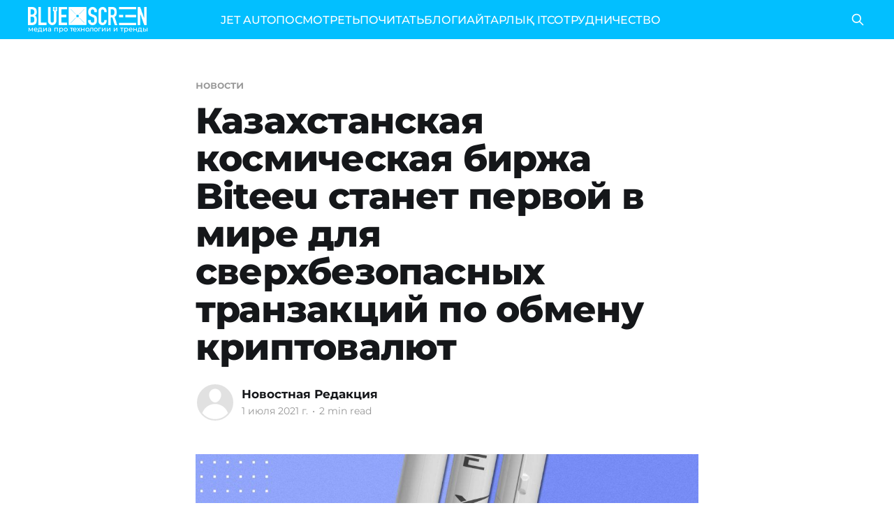

--- FILE ---
content_type: text/html; charset=utf-8
request_url: https://bluescreen.kz/kazakhstanskaia-kosmichieskaia-birzha-biteeu-staniet-piervoi-v-mirie-dlia-svierkhbiezopasnykh-t/
body_size: 8268
content:
<!DOCTYPE html>
<html lang="ru">
<head>

    <title>Казахстанская космическая биржа Biteeu станет первой в мире для сверхбезопасных транзакций по обмену криптовалют</title>
    <meta charset="utf-8" />
    <meta http-equiv="X-UA-Compatible" content="IE=edge" />
    <meta name="HandheldFriendly" content="True" />
    <meta name="viewport" content="width=device-width, initial-scale=1.0" />

    <link rel="preload" as="style" href="/assets/built/screen.css?v=f99b67b943" />
    <link rel="preload" as="script" href="/assets/built/casper.js?v=f99b67b943" />

    <link rel="stylesheet" type="text/css" href="/assets/built/screen.css?v=f99b67b943" />

    <link rel="icon" href="https://bluescreen.kz/content/images/size/w256h256/2023/10/favicon-96x96-3.png" type="image/png">
    <link rel="canonical" href="https://bluescreen.kz/kazakhstanskaia-kosmichieskaia-birzha-biteeu-staniet-piervoi-v-mirie-dlia-svierkhbiezopasnykh-t/">
    <meta name="referrer" content="no-referrer-when-downgrade">
    <link rel="amphtml" href="https://bluescreen.kz/kazakhstanskaia-kosmichieskaia-birzha-biteeu-staniet-piervoi-v-mirie-dlia-svierkhbiezopasnykh-t/amp/">
    
    <meta property="og:site_name" content="Bluescreen">
    <meta property="og:type" content="article">
    <meta property="og:title" content="Казахстанская космическая биржа Biteeu станет первой в мире для сверхбезопасных транзакций по обмену криптовалют">
    <meta property="og:description" content="Основанная казахстанцами компания [https://biteeu.com/] Biteeu объявила об
успешном запуске в космос своей инфраструктуры цифровой безопасности на борту
ракеты SpaceX Falcon  9. Космический узловой модуль, созданный для Biteeu
партнером SpaceChain [https://spacechain.com/], установлен на спутнике YAM-2 и
миссия стала возможной [https://www.loftorbital.com/] благодаря оператору
управления спутниками">
    <meta property="og:url" content="https://bluescreen.kz/kazakhstanskaia-kosmichieskaia-birzha-biteeu-staniet-piervoi-v-mirie-dlia-svierkhbiezopasnykh-t/">
    <meta property="article:published_time" content="2021-07-01T06:22:00.000Z">
    <meta property="article:modified_time" content="2023-10-27T23:20:17.000Z">
    <meta property="article:tag" content="новости">
    <meta property="article:tag" content="бизнес">
    <meta property="article:tag" content="криптовалюта">
    <meta property="article:tag" content="Falcon">
    <meta property="article:tag" content="космическая биржа Biteeu">
    
    <meta property="article:publisher" content="https://www.facebook.com/bluescreen.kz">
    <meta name="twitter:card" content="summary">
    <meta name="twitter:title" content="Казахстанская космическая биржа Biteeu станет первой в мире для сверхбезопасных транзакций по обмену криптовалют">
    <meta name="twitter:description" content="Основанная казахстанцами компания [https://biteeu.com/] Biteeu объявила об
успешном запуске в космос своей инфраструктуры цифровой безопасности на борту
ракеты SpaceX Falcon  9. Космический узловой модуль, созданный для Biteeu
партнером SpaceChain [https://spacechain.com/], установлен на спутнике YAM-2 и
миссия стала возможной [https://www.loftorbital.com/] благодаря оператору
управления спутниками">
    <meta name="twitter:url" content="https://bluescreen.kz/kazakhstanskaia-kosmichieskaia-birzha-biteeu-staniet-piervoi-v-mirie-dlia-svierkhbiezopasnykh-t/">
    <meta name="twitter:label1" content="Written by">
    <meta name="twitter:data1" content="Новостная Редакция">
    <meta name="twitter:label2" content="Filed under">
    <meta name="twitter:data2" content="новости, бизнес, криптовалюта, Falcon, космическая биржа Biteeu">
    
    <script type="application/ld+json">
{
    "@context": "https://schema.org",
    "@type": "Article",
    "publisher": {
        "@type": "Organization",
        "name": "Bluescreen",
        "url": "https://bluescreen.kz/",
        "logo": {
            "@type": "ImageObject",
            "url": "https://bluescreen.kz/content/images/2025/04/bc-logo-white.png"
        }
    },
    "author": {
        "@type": "Person",
        "name": "Новостная Редакция",
        "url": "https://bluescreen.kz/author/news_ed/",
        "sameAs": []
    },
    "headline": "Казахстанская космическая биржа Biteeu станет первой в мире для сверхбезопасных транзакций по обмену криптовалют",
    "url": "https://bluescreen.kz/kazakhstanskaia-kosmichieskaia-birzha-biteeu-staniet-piervoi-v-mirie-dlia-svierkhbiezopasnykh-t/",
    "datePublished": "2021-07-01T06:22:00.000Z",
    "dateModified": "2023-10-27T23:20:17.000Z",
    "keywords": "новости, бизнес, криптовалюта, Falcon, космическая биржа Biteeu",
    "description": "\nОснованная казахстанцами компания [https://biteeu.com/] Biteeu объявила об\nуспешном запуске в космос своей инфраструктуры цифровой безопасности на борту\nракеты SpaceX Falcon  9. Космический узловой модуль, созданный для Biteeu\nпартнером SpaceChain [https://spacechain.com/], установлен на спутнике YAM-2 и\nмиссия стала возможной [https://www.loftorbital.com/] благодаря оператору\nуправления спутниками Loft Orbital [https://www.loftorbital.com/].\n\nBiteeu стала первой криптовалютной биржей в мире, \n",
    "mainEntityOfPage": "https://bluescreen.kz/kazakhstanskaia-kosmichieskaia-birzha-biteeu-staniet-piervoi-v-mirie-dlia-svierkhbiezopasnykh-t/"
}
    </script>

    <meta name="generator" content="Ghost 5.71">
    <link rel="alternate" type="application/rss+xml" title="Bluescreen" href="https://bluescreen.kz/rss/">
    
    <script defer src="https://cdn.jsdelivr.net/ghost/sodo-search@~1.1/umd/sodo-search.min.js" data-key="e95dec5627734b6b2435f29405" data-styles="https://cdn.jsdelivr.net/ghost/sodo-search@~1.1/umd/main.css" data-sodo-search="https://bluescreen.kz/" crossorigin="anonymous"></script>
    
    <link href="https://bluescreen.kz/webmentions/receive/" rel="webmention">
    <script defer src="/public/cards.min.js?v=f99b67b943"></script>
    <link rel="stylesheet" type="text/css" href="/public/cards.min.css?v=f99b67b943">
    <!-- Google tag (gtag.js) -->
<script async src="https://www.googletagmanager.com/gtag/js?id=G-0GCE4SK8E5"></script>
<script>
  window.dataLayer = window.dataLayer || [];
  function gtag(){dataLayer.push(arguments);}
  gtag('js', new Date());

  gtag('config', 'G-0GCE4SK8E5');
</script>
<script>
const addCustomStyles = () => {
  const CUSTOM_STYLES = `
  .gh-head {
    height: 56px;
  }
  
  .site-header-content {
    min-height: auto !important;
    padding-top: calc(4vmin + 56px);
    padding-bottom: 4vmin;
  }
`;
  
  const styleElement = document.createElement('style');
  styleElement.appendChild(document.createTextNode(CUSTOM_STYLES));
  document.head.appendChild(styleElement);
};

addCustomStyles();
</script>

<!-- Yandex.Metrika counter -->
<script type="text/javascript" >
   (function(m,e,t,r,i,k,a){m[i]=m[i]||function(){(m[i].a=m[i].a||[]).push(arguments)};
   m[i].l=1*new Date();
   for (var j = 0; j < document.scripts.length; j++) {if (document.scripts[j].src === r) { return; }}
   k=e.createElement(t),a=e.getElementsByTagName(t)[0],k.async=1,k.src=r,a.parentNode.insertBefore(k,a)})
   (window, document, "script", "https://mc.yandex.ru/metrika/tag.js", "ym");

   ym(97623566, "init", {
        clickmap:true,
        trackLinks:true,
        accurateTrackBounce:true,
        webvisor:true
   });
</script>
<noscript><div><img src="https://mc.yandex.ru/watch/97623566" style="position:absolute; left:-9999px;" alt="" /></div></noscript>
<!-- /Yandex.Metrika counter --><style>:root {--ghost-accent-color: #02bfff;}</style>

</head>
<body class="post-template tag-novosti tag-biznies tag-kriptovaliuta tag-falcon tag-kosmichieskaia-birzha-biteeu is-head-left-logo has-cover">
<div class="viewport">

    <header id="gh-head" class="gh-head outer is-header-hidden">
        <div class="gh-head-inner inner">
            <div class="gh-head-brand">
                <a class="gh-head-logo" href="https://bluescreen.kz">
                        <div class="gh-head-logo-inner">
                            <img src="https://bluescreen.kz/content/images/2025/04/bc-logo-white.png" alt="Bluescreen">

                            <p class="site-description">медиа про технологии и тренды</p>
                        </div>
                </a>
                <button class="gh-search gh-icon-btn" aria-label="Search this site" data-ghost-search><svg xmlns="http://www.w3.org/2000/svg" fill="none" viewBox="0 0 24 24" stroke="currentColor" stroke-width="2" width="20" height="20"><path stroke-linecap="round" stroke-linejoin="round" d="M21 21l-6-6m2-5a7 7 0 11-14 0 7 7 0 0114 0z"></path></svg></button>
                <button class="gh-burger"></button>
            </div>

            <nav class="gh-head-menu">
                <ul class="nav">
    <li class="nav-jet-auto"><a href="https://jetauto.bluescreen.kz">JET AUTO</a></li>
    <li class="nav-posmotriet"><a href="https://bluescreen.kz/tag/vidieo/">ПОСМОТРЕТЬ</a></li>
    <li class="nav-pochitat"><a href="https://bluescreen.kz/tag/novosti/">ПОЧИТАТЬ</a></li>
    <li class="nav-blogi"><a href="https://bluescreen.kz/tag/bloghi/">БЛОГИ</a></li>
    <li class="nav-aitarlyk-it"><a href="https://bluescreen.kz/tag/aitarlykit/">АЙТАРЛЫҚ IT</a></li>
    <li class="nav-sotrudnichiestvo"><a href="https://bluescreen.kz/rieklama/">СОТРУДНИЧЕСТВО</a></li>
</ul>

            </nav>

            <div class="gh-head-actions">
                        <button class="gh-search gh-icon-btn" data-ghost-search><svg xmlns="http://www.w3.org/2000/svg" fill="none" viewBox="0 0 24 24" stroke="currentColor" stroke-width="2" width="20" height="20"><path stroke-linecap="round" stroke-linejoin="round" d="M21 21l-6-6m2-5a7 7 0 11-14 0 7 7 0 0114 0z"></path></svg></button>
            </div>
        </div>
    </header>

    <div class="site-content">
        



<main id="site-main" class="site-main">
<article class="article post tag-novosti tag-biznies tag-kriptovaliuta tag-falcon tag-kosmichieskaia-birzha-biteeu no-image ">

    <header class="article-header gh-canvas">

        <div class="article-tag post-card-tags">
                <span class="post-card-primary-tag">
                    <a href="/tag/novosti/">новости</a>
                </span>
        </div>

        <h1 class="article-title">Казахстанская космическая биржа Biteeu станет первой в мире для сверхбезопасных транзакций по обмену криптовалют</h1>


        <div class="article-byline">
        <section class="article-byline-content">

            <ul class="author-list">
                <li class="author-list-item">
                    <a href="/author/news_ed/" class="author-avatar author-profile-image"><svg viewBox="0 0 24 24" xmlns="http://www.w3.org/2000/svg"><g fill="none" fill-rule="evenodd"><path d="M3.513 18.998C4.749 15.504 8.082 13 12 13s7.251 2.504 8.487 5.998C18.47 21.442 15.417 23 12 23s-6.47-1.558-8.487-4.002zM12 12c2.21 0 4-2.79 4-5s-1.79-4-4-4-4 1.79-4 4 1.79 5 4 5z" fill="#FFF"/></g></svg>
</a>
                </li>
            </ul>

            <div class="article-byline-meta">
                <h4 class="author-name"><a href="/author/news_ed/">Новостная Редакция</a></h4>
                <div class="byline-meta-content">
                    <time class="byline-meta-date" datetime="2021-07-01">1 июля 2021 г.</time>
                        <span class="byline-reading-time"><span class="bull">&bull;</span> 2 min read</span>
                </div>
            </div>

        </section>
        </div>


    </header>

    <section class="gh-content gh-canvas">
        <figure class="kg-card kg-image-card"><img src="https://bluescreen.kz/content/images/2023/10/image_post_2022_0.png" class="kg-image" alt=" " loading="lazy"></figure><p><br><a href="https://biteeu.com/">Основанная казахстанцами<strong> </strong>компания</a> Biteeu объявила об успешном запуске в космос своей инфраструктуры цифровой безопасности на борту ракеты SpaceX Falcon  9. Космический узловой модуль, созданный для Biteeu партнером <a href="https://spacechain.com/">SpaceChain</a>, установлен на спутнике YAM-2 и миссия <a href="https://www.loftorbital.com/">стала возможной</a> благодаря оператору управления спутниками <a href="https://www.loftorbital.com/">Loft Orbital</a>.</p><p>Biteeu стала первой криптовалютной биржей в мире, <br>которая использует высокую безопасность инфраструктуры космического класса для сверхзащищенных транзакций с криптовалютой Bitcoin.</p><p>Ранее Biteeu первой из криптовалютных бирж мира получила сертификат ISO 27001, который подтверждает соответствие лучшим мировым практикам в области системы управления информационной безопасностью.  После активизации космический узел будет способен обрабатывать транзакции Bitcoin с мультиподписью из космоса. Технология мультиподписи требует более одного закрытого ключа для авторизации транзакции Bitcoin с адреса криптокошелька, что делает транзакцию более безопасной, чем стандартные методы с одной подписью.</p><p>Благодаря задержке передачи данных между наземными <br>станциями и спутниками до 12 часов и другим технологиям, предотвращается кибермошенничество и кражи, поскольку хакеры не могут быстро вывести цифровые активы. Удаленность и автономность зашифрованной спутниковой связи значительно повышает безопасность данных и транзакций.</p><blockquote>«Криптовалюта становится движущей силой в новую эпоху глобальной коммерции, однако в связи с растущими проблемами безопасности, мы наблюдаем ограничения наземной инфраструктуры, которые мешают пользователям реализовать все преимущества криптовалют. С помощью инновационной децентрализованной технологии космического базирования мы можем устранить уязвимости системы безопасности и непрерывно укреплять уверенность институциональных и розничных трейдеров в управлении своими средствами с наилучшим торговым опытом», — сказал Шухрат Ибрагимов, соучредитель и председатель совета директоров Biteeu.</blockquote><p>Испытания аппаратного и программного обеспечения будут завершены к ноябрю 2021 года. После этого пользователи Biteeu, в том числе из стран СНГ, смогут авторизовать транзакции Bitcoin через кошелек с мультиподписью в космосе.</p><p>Biteeu управляется и контролируется<a href="https://bluescreen.kz/news/chastnaja-kosmicheskaja-kompanija-iz-kazahstana-zapustit-sputnik-na-rakete-spacex-falcon-9/"> Eurasian Space Ventures (ESV)</a>, частной компанией, зарегистрированной в Казахстане, которая планирует стать центром для мировых космических проектов и связанных с ним организаций, желающих работать в Казахстане.</p><p>Пользователи, которые зарегистрируются на Biteeu с использованием промокода <strong>spacebiteeu2021</strong>, получат сертификат с серийным номером, подтверждающий, что их имена и криптовалютные кошельки были добавлены в космический проект и безопасно отправлены на космический узел Biteeu на орбите.</p><p>Также в рамках проекта компании Eurasian Space Ventures <a href="https://www.divine.live/">глобальный</a> благотворительный фонд I AM PART OF, основанный предпринимателем из Казахстана Шухратом Ибрагимовым, запустил общественный проект Divine, использующий космические технологии для трансляции сур Корана из космоса.</p><p>Аудио и <a href="https://spacechain.com/">мультимедийные </a>файлы были загружены на спутник YAM-2, который направился в космос на борту ракеты SpaceX Falcon 9 в рамках программы совместного использования с партнером <a href="https://spacechain.com/">SpaceChain</a> и оператором миссии <a href="https://www.loftorbital.com/">Loft Orbital</a>. <br>Размещая информацию на серверах в космосе, Divine можетпередавать учение Корана более широкой <br>аудитории благодаря большей зоне покрытия спутника.</p><p><strong>Подписывайтесь на наш </strong><a href="https://bit.ly/3p9lNFI"><strong>Telegram-канал</strong></a><strong> и читайте новости первыми!</strong></p>
    </section>


</article>
</main>




            <aside class="read-more-wrap outer">
                <div class="read-more inner">
                        
<article class="post-card post">

    <a class="post-card-image-link" href="/tsody-budushchiegho-kak-ii-mieniaiet-arkhitiekturu-data-tsientrov/">

        <img class="post-card-image"
            srcset="/content/images/size/w300/2026/01/WhatsApp-Image-2026-01-29-at-15.28.23.jpeg 300w,
                    /content/images/size/w600/2026/01/WhatsApp-Image-2026-01-29-at-15.28.23.jpeg 600w,
                    /content/images/size/w1000/2026/01/WhatsApp-Image-2026-01-29-at-15.28.23.jpeg 1000w,
                    /content/images/size/w2000/2026/01/WhatsApp-Image-2026-01-29-at-15.28.23.jpeg 2000w"
            sizes="(max-width: 1000px) 400px, 800px"
            src="/content/images/size/w600/2026/01/WhatsApp-Image-2026-01-29-at-15.28.23.jpeg"
            alt="ЦОДы будущего: как ИИ меняет архитектуру дата-центров"
            loading="lazy"
        />


    </a>

    <div class="post-card-content">

        <a class="post-card-content-link" href="/tsody-budushchiegho-kak-ii-mieniaiet-arkhitiekturu-data-tsientrov/">
            <header class="post-card-header">
                <div class="post-card-tags">
                </div>
                <h2 class="post-card-title">
                    ЦОДы будущего: как ИИ меняет архитектуру дата-центров
                </h2>
            </header>
                <div class="post-card-excerpt">Развитие искусственного интеллекта и рост объёма данных уже сегодня заставляют пересматривать подходы к проектированию центров обработки данных. Исследование «ЦОД будущего» показывает, что в ближайшие десятилетия ключевыми факторами для дата-центров станут не только вычислительная мощность, но и энергоэффективность, устойчивость и суверенитет данных.

ИИ ускоряет цифровизацию во всех отраслях, однако инфраструктура за</div>
        </a>

        <footer class="post-card-meta">
            <time class="post-card-meta-date" datetime="2026-01-29">29 янв. 2026 г.</time>
                <span class="post-card-meta-length">2 min read</span>
        </footer>

    </div>

</article>
                        
<article class="post-card post">

    <a class="post-card-image-link" href="/v-kazakhstanie-khotiat-uzhiestochit-pravila-raboty-dlia-inostrannykh-onlain-platform/">

        <img class="post-card-image"
            srcset="/content/images/size/w300/2026/01/WhatsApp-Image-2026-01-29-at-15.10.42.jpeg 300w,
                    /content/images/size/w600/2026/01/WhatsApp-Image-2026-01-29-at-15.10.42.jpeg 600w,
                    /content/images/size/w1000/2026/01/WhatsApp-Image-2026-01-29-at-15.10.42.jpeg 1000w,
                    /content/images/size/w2000/2026/01/WhatsApp-Image-2026-01-29-at-15.10.42.jpeg 2000w"
            sizes="(max-width: 1000px) 400px, 800px"
            src="/content/images/size/w600/2026/01/WhatsApp-Image-2026-01-29-at-15.10.42.jpeg"
            alt="В Казахстане хотят ужесточить правила работы для иностранных онлайн-платформ"
            loading="lazy"
        />


    </a>

    <div class="post-card-content">

        <a class="post-card-content-link" href="/v-kazakhstanie-khotiat-uzhiestochit-pravila-raboty-dlia-inostrannykh-onlain-platform/">
            <header class="post-card-header">
                <div class="post-card-tags">
                </div>
                <h2 class="post-card-title">
                    В Казахстане хотят ужесточить правила работы для иностранных онлайн-платформ
                </h2>
            </header>
                <div class="post-card-excerpt">В Казахстане продолжается обсуждение поправок к законодательству об онлайн-платформах и масс-медиа. Проект, опубликованный Министерством культуры и информации РК на портале «Открытые НПА», затрагивает пользователей, медиа и IT-бизнес и может изменить правила работы иностранных сервисов на казахстанском рынке.

Одно из ключевых предложений — запрет на регистрацию аккаунтов для детей младше 16 лет</div>
        </a>

        <footer class="post-card-meta">
            <time class="post-card-meta-date" datetime="2026-01-29">29 янв. 2026 г.</time>
                <span class="post-card-meta-length">1 min read</span>
        </footer>

    </div>

</article>
                        
<article class="post-card post">

    <a class="post-card-image-link" href="/alatau-city-tsifrovoi-ghorod-novogho-pokolieniia-v-kazakhstanie/">

        <img class="post-card-image"
            srcset="/content/images/size/w300/2026/01/--------2--------5.png 300w,
                    /content/images/size/w600/2026/01/--------2--------5.png 600w,
                    /content/images/size/w1000/2026/01/--------2--------5.png 1000w,
                    /content/images/size/w2000/2026/01/--------2--------5.png 2000w"
            sizes="(max-width: 1000px) 400px, 800px"
            src="/content/images/size/w600/2026/01/--------2--------5.png"
            alt="Alatau City — цифровой город нового поколения в Казахстане"
            loading="lazy"
        />


    </a>

    <div class="post-card-content">

        <a class="post-card-content-link" href="/alatau-city-tsifrovoi-ghorod-novogho-pokolieniia-v-kazakhstanie/">
            <header class="post-card-header">
                <div class="post-card-tags">
                </div>
                <h2 class="post-card-title">
                    Alatau City — цифровой город нового поколения в Казахстане
                </h2>
            </header>
                <div class="post-card-excerpt">Города всё чаще становятся площадкой, где сходятся экономика, технологии и качество жизни. Сегодня именно городские территории формируют около 80% мирового ВВП, а к 2050 году в городах будет жить почти 68% населения планеты. Это означает, что эффективность городского управления и уровень цифровой готовности напрямую влияют на развитие стран и регионов.</div>
        </a>

        <footer class="post-card-meta">
            <time class="post-card-meta-date" datetime="2026-01-29">29 янв. 2026 г.</time>
                <span class="post-card-meta-length">2 min read</span>
        </footer>

    </div>

</article>
                </div>
            </aside>



    </div>

    <footer class="site-footer outer">
        <div class="inner">
            <section class="copyright"><a href="https://bluescreen.kz">Bluescreen</a> &copy; 2026</section>
            <nav class="site-footer-nav">
                <ul class="nav">
    <li class="nav-pravila-polzovaniia-saitom"><a href="https://bluescreen.kz/privacy/">Правила пользования сайтом</a></li>
    <li class="nav-doghovor-ofierty"><a href="https://bluescreen.kz/doghovor-ofierty/">Договор оферты</a></li>
    <li class="nav-prais"><a href="https://bluescreen.kz/tsieny-i-ofitsialnyi-prais-na-uslughi-bs-lab/">Прайс </a></li>
    <li class="nav-sotrudnichiestvo"><a href="https://bluescreen.kz/rieklama/">Сотрудничество</a></li>
</ul>

            </nav>
            <div class="gh-powered-by"><a href="https://ghost.org/" target="_blank" rel="noopener">Powered by Ghost</a></div>
        </div>
    </footer>

</div>

    <div class="pswp" tabindex="-1" role="dialog" aria-hidden="true">
    <div class="pswp__bg"></div>

    <div class="pswp__scroll-wrap">
        <div class="pswp__container">
            <div class="pswp__item"></div>
            <div class="pswp__item"></div>
            <div class="pswp__item"></div>
        </div>

        <div class="pswp__ui pswp__ui--hidden">
            <div class="pswp__top-bar">
                <div class="pswp__counter"></div>

                <button class="pswp__button pswp__button--close" title="Close (Esc)"></button>
                <button class="pswp__button pswp__button--share" title="Share"></button>
                <button class="pswp__button pswp__button--fs" title="Toggle fullscreen"></button>
                <button class="pswp__button pswp__button--zoom" title="Zoom in/out"></button>

                <div class="pswp__preloader">
                    <div class="pswp__preloader__icn">
                        <div class="pswp__preloader__cut">
                            <div class="pswp__preloader__donut"></div>
                        </div>
                    </div>
                </div>
            </div>

            <div class="pswp__share-modal pswp__share-modal--hidden pswp__single-tap">
                <div class="pswp__share-tooltip"></div>
            </div>

            <button class="pswp__button pswp__button--arrow--left" title="Previous (arrow left)"></button>
            <button class="pswp__button pswp__button--arrow--right" title="Next (arrow right)"></button>

            <div class="pswp__caption">
                <div class="pswp__caption__center"></div>
            </div>
        </div>
    </div>
</div>
<script
    src="https://code.jquery.com/jquery-3.5.1.min.js"
    integrity="sha256-9/aliU8dGd2tb6OSsuzixeV4y/faTqgFtohetphbbj0="
    crossorigin="anonymous">
</script>
<script src="/assets/built/casper.js?v=f99b67b943"></script>
<script>
$(document).ready(function () {
    // Mobile Menu Trigger
    $('.gh-burger').click(function () {
        $('body').toggleClass('gh-head-open');
    });
    // FitVids - Makes video embeds responsive
    $(".gh-content").fitVids();
});
</script>



</body>
</html>
